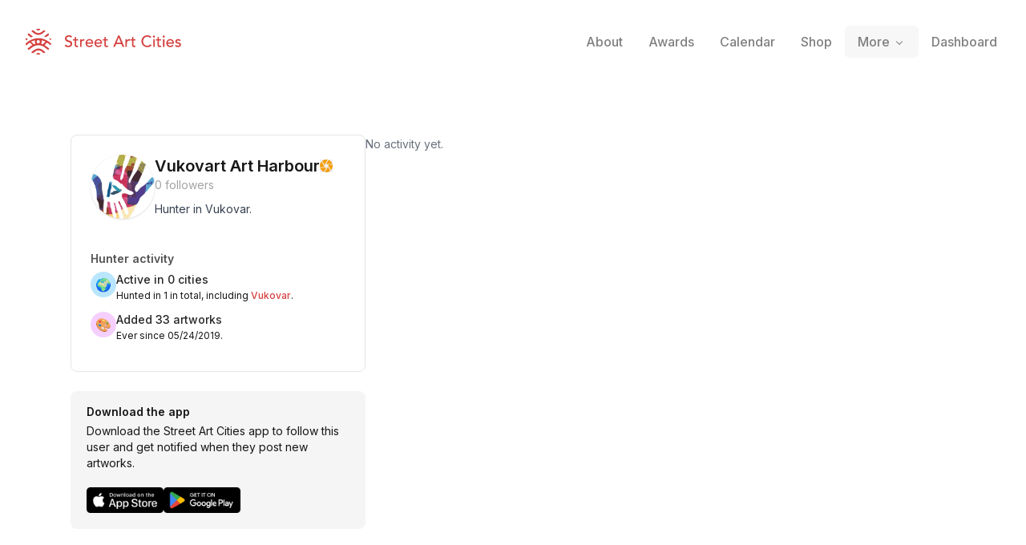

--- FILE ---
content_type: application/javascript; charset=utf-8
request_url: https://streetartcities.com/_next/static/chunks/main-app-9594bf7466c69c8b.js
body_size: 450
content:
!function(){try{var e="undefined"!=typeof window?window:"undefined"!=typeof global?global:"undefined"!=typeof self?self:{},s=(new e.Error).stack;s&&(e._sentryDebugIds=e._sentryDebugIds||{},e._sentryDebugIds[s]="c2927ac2-459d-408b-8933-1d83e96530ad",e._sentryDebugIdIdentifier="sentry-dbid-c2927ac2-459d-408b-8933-1d83e96530ad")}catch(e){}}(),(self.webpackChunk_N_E=self.webpackChunk_N_E||[]).push([[7358],{41226:()=>{},32636:(e,s,t)=>{Promise.resolve().then(t.t.bind(t,86464,23)),Promise.resolve().then(t.t.bind(t,45104,23)),Promise.resolve().then(t.t.bind(t,95064,23)),Promise.resolve().then(t.t.bind(t,52401,23)),Promise.resolve().then(t.t.bind(t,23449,23)),Promise.resolve().then(t.t.bind(t,47869,23)),Promise.resolve().then(t.t.bind(t,38310,23))},94904:(e,s,t)=>{"use strict";var n=t(28444),r=t(6868);globalThis._sentryRewritesTunnelPath=void 0,globalThis.SENTRY_RELEASE={id:"815fb29c84843c7d2a1b07c38155fa290359921d"},globalThis._sentryBasePath=void 0,globalThis._sentryRewriteFramesAssetPrefixPath="",n.Ts({dsn:"https://003c80d862df4bcd8d90b49ba2353926@o277295.ingest.us.sentry.io/5281097",integrations:[r.w()],tracesSampleRate:.02,replaysSessionSampleRate:.001,replaysOnErrorSampleRate:.2,debug:!1})}},e=>{var s=s=>e(e.s=s);e.O(0,[4850,8441,6437],()=>(s(94904),s(15117),s(32636))),_N_E=e.O()}]);

--- FILE ---
content_type: text/x-component
request_url: https://streetartcities.com/events?_rsc=uccuj
body_size: 5973
content:
1:"$Sreact.fragment"
2:I[23449,[],""]
3:I[47869,[],""]
4:I[83699,["9548","static/chunks/9548-4dc860d3f41f3a38.js","4369","static/chunks/4369-772ba94d75385bff.js","8692","static/chunks/8692-57d413011adf4472.js","8826","static/chunks/8826-06b88ae0461dce5c.js","3699","static/chunks/3699-9e109b046fe7e933.js","4345","static/chunks/app/not-found-ce0c42afe3234393.js"],"default"]
6:I[19548,["9548","static/chunks/9548-4dc860d3f41f3a38.js","4369","static/chunks/4369-772ba94d75385bff.js","227","static/chunks/227-6d2e87e9957b86b3.js","7204","static/chunks/7204-35f6b473f8fe344b.js","8544","static/chunks/8544-07ce33491d3509d7.js","7243","static/chunks/7243-e4ea238bcf19cdec.js","3450","static/chunks/3450-4f659fe54f8de695.js","3558","static/chunks/3558-3b34f7809a4a410a.js","175","static/chunks/175-1c2badc3fb993f0a.js","8230","static/chunks/8230-94276e586c5954bf.js","7813","static/chunks/app/(home)/page-e1c3b42e50e3837e.js"],""]
8:I[46969,["9548","static/chunks/9548-4dc860d3f41f3a38.js","7177","static/chunks/app/layout-b74eb2e4d03d685e.js"],""]
9:I[58741,["9548","static/chunks/9548-4dc860d3f41f3a38.js","7177","static/chunks/app/layout-b74eb2e4d03d685e.js"],"default"]
a:I[86464,[],"ClientPageRoot"]
b:I[98709,["9548","static/chunks/9548-4dc860d3f41f3a38.js","4369","static/chunks/4369-772ba94d75385bff.js","8692","static/chunks/8692-57d413011adf4472.js","8826","static/chunks/8826-06b88ae0461dce5c.js","3699","static/chunks/3699-9e109b046fe7e933.js","8634","static/chunks/app/events/page-372fb4d996cc9bb1.js"],"default"]
e:I[38310,[],"OutletBoundary"]
10:I[38310,[],"MetadataBoundary"]
12:I[38310,[],"ViewportBoundary"]
14:I[33575,["4219","static/chunks/app/global-error-04cdafaba5e891ac.js"],"default"]
:HL["/_next/static/media/e4af272ccee01ff0-s.p.woff2","font",{"crossOrigin":"","type":"font/woff2"}]
:HL["/_next/static/css/1c141aac30e9d0e3.css","style"]
:HL["/_next/static/css/abdd6c9e87b0216a.css","style"]
5:Tdbe,M15.608,13.975 C14.825,14.07 13.938,14.53 13.686,15.648 C13.553,16.98 14.313,17.965 15.516,18.086 C16.576,18.193 17.616,17.346 17.723,16.292 C17.855,14.99 17.103,14.12 15.608,13.975 L15.608,13.975 Z M23.49,20.211 L23.49,20.229 C25.595,21.498 27.402,23.233 29.473,24.619 L28.235,26.379 C27.195,25.632 26.141,25.01 25.245,24.212 C19.595,19.177 12.38,19.153 6.742,24.167 C5.963,24.859 5.057,25.409 4.22,26.037 C3.773,26.372 3.434,26.307 3.134,25.842 C2.854,25.408 2.549,24.991 2.326,24.669 C3.682,23.599 4.96,22.555 6.276,21.563 C8.031,20.243 9.14,19.777 8.49,20.141 C8.281,20.258 6.494,17.924 6.257,17.742 C5.5,17.161 4.501,17.496 3.86,18.072 C3.016,18.83 2.107,19.515 1.214,20.217 C1.017,20.371 0.77,20.463 0.437,20.641 C0.275,19.951 0.105,19.347 0.005,18.732 C-0.025,18.544 0.077,18.261 0.219,18.128 C3.656,14.909 7.643,12.763 12.325,11.946 C18.257,10.909 23.598,12.402 28.503,15.696 C29.587,16.424 30.577,17.305 31.538,18.193 C31.739,18.379 31.669,18.913 31.637,19.278 C31.604,19.643 31.462,19.998 31.321,20.538 C30.721,20.126 30.196,19.795 29.706,19.42 C29.2668784,19.0819661 28.8472094,18.7193881 28.449,18.334 C27.634,17.551 26.807,17.07 25.745,17.953 C25.602,18.071 23.825,20.055 23.49,20.211 L23.49,20.211 Z M21.483,19.15 C22.194,18.666 24.035,16.356 24.591,16.1 C24.802,16 24.722,15.85 24.622,15.82 L19.866,14.178 C20.236,15.834 20.238,17.223 19.203,18.614 C19.927,18.724 20.604,18.904 21.246,19.137 L21.483,19.15 L21.483,19.15 Z M10.057,19.15 L10.295,19.137 C10.9564402,18.8947411 11.6405402,18.7195285 12.337,18.614 C11.302,17.223 11.304,15.834 11.674,14.178 C9.94,14.778 8.429,15.298 6.918,15.82 C6.818,15.85 6.738,16 6.95,16.1 C7.506,16.356 9.346,18.666 10.057,19.15 L10.057,19.15 Z M24.614,29.234 C24.572,29.292 24.56,29.324 24.537,29.338 C22.282,30.738 22.909,30.691 21.111,29.159 C19.531,27.813 17.905,26.763 15.734,26.845 C14.123,26.906 12.739,27.478 11.529,28.52 C11.263,28.748 11.017,28.999 10.747,29.222 C8.939,30.716 8.937,30.715 6.879,29.164 C8.774,27.846 10.495,26.279 12.506,25.334 C15.58,23.892 18.646,24.433 21.36,26.529 C22.463,27.38 23.507,28.309 24.614,29.234 L24.614,29.234 Z M6.987,2.807 C7.032,2.748 7.045,2.72 7.067,2.704 C8.934,1.359 9.117,1.362 10.79,2.902 C12.054,4.065 13.41,4.996 15.196,5.172 C17.131,5.362 18.804,4.827 20.275,3.582 C20.809,3.131 21.378,2.714 21.864,2.215 C22.439,1.621 22.986,1.653 23.604,2.095 C23.926,2.325 24.266,2.528 24.674,2.793 C23.185,3.989 21.869,5.245 20.367,6.211 C17.132,8.291 12.727,7.751 9.872,5.135 C8.976,4.315 7.98,3.603 6.987,2.807 Z M9.101,9.687 C8.296,10.019 7.618,10.339 6.911,10.567 C6.704,10.632 6.366,10.493 6.168,10.342 C4.9,9.377 3.654,8.382 2.294,7.314 L3.629,5.452 L9.1,9.687 L9.101,9.687 Z M29.385,7.27 C28.088,8.314 26.881,9.303 25.648,10.259 C25.49,10.382 25.171,10.414 24.974,10.348 C24.343,10.134 23.734,9.854 22.97,9.539 L28.126,5.513 L29.385,7.27 L29.385,7.27 Z M13.098,0.195 C14.898,-0.06 16.654,-0.085 18.451,0.237 C17.965,1.457 17.083,1.987 15.715,1.965 C14.381,1.943 13.555,1.413 13.098,0.195 L13.098,0.195 Z M13.028,31.845 C13.568,30.546 14.508,30.157 15.598,30.104 C16.798,30.045 17.833,30.417 18.538,31.741 C16.688,32.12 14.934,32.018 13.028,31.845 Z M2.736,12.9 C2.126,13.354 1.705,13.713 1.238,13.993 C1.034,14.115 0.626,14.197 0.502,14.085 C0.262,13.868 0.012,13.492 0.026,13.195 C0.054,12.628 0.263,12.069 0.447,11.299 L2.737,12.9 L2.736,12.9 Z M29.306,12.757 L31.273,11.44 C31.434,12.161 31.593,12.74 31.687,13.328 C31.765,13.818 31.292,14.136 30.864,13.875 C30.376,13.577 29.929,13.209 29.305,12.757 L29.306,12.757 Z7:T63b,M12.315 2c2.43 0 2.784.013 3.808.06 1.064.049 1.791.218 2.427.465a4.902 4.902 0 011.772 1.153 4.902 4.902 0 011.153 1.772c.247.636.416 1.363.465 2.427.048 1.067.06 1.407.06 4.123v.08c0 2.643-.012 2.987-.06 4.043-.049 1.064-.218 1.791-.465 2.427a4.902 4.902 0 01-1.153 1.772 4.902 4.902 0 01-1.772 1.153c-.636.247-1.363.416-2.427.465-1.067.048-1.407.06-4.123.06h-.08c-2.643 0-2.987-.012-4.043-.06-1.064-.049-1.791-.218-2.427-.465a4.902 4.902 0 01-1.772-1.153 4.902 4.902 0 01-1.153-1.772c-.247-.636-.416-1.363-.465-2.427-.047-1.024-.06-1.379-.06-3.808v-.63c0-2.43.013-2.784.06-3.808.049-1.064.218-1.791.465-2.427a4.902 4.902 0 011.153-1.772A4.902 4.902 0 015.45 2.525c.636-.247 1.363-.416 2.427-.465C8.901 2.013 9.256 2 11.685 2h.63zm-.081 1.802h-.468c-2.456 0-2.784.011-3.807.058-.975.045-1.504.207-1.857.344-.467.182-.8.398-1.15.748-.35.35-.566.683-.748 1.15-.137.353-.3.882-.344 1.857-.047 1.023-.058 1.351-.058 3.807v.468c0 2.456.011 2.784.058 3.807.045.975.207 1.504.344 1.857.182.466.399.8.748 1.15.35.35.683.566 1.15.748.353.137.882.3 1.857.344 1.054.048 1.37.058 4.041.058h.08c2.597 0 2.917-.01 3.96-.058.976-.045 1.505-.207 1.858-.344.466-.182.8-.398 1.15-.748.35-.35.566-.683.748-1.15.137-.353.3-.882.344-1.857.048-1.055.058-1.37.058-4.041v-.08c0-2.597-.01-2.917-.058-3.96-.045-.976-.207-1.505-.344-1.858a3.097 3.097 0 00-.748-1.15 3.098 3.098 0 00-1.15-.748c-.353-.137-.882-.3-1.857-.344-1.023-.047-1.351-.058-3.807-.058zM12 6.865a5.135 5.135 0 110 10.27 5.135 5.135 0 010-10.27zm0 1.802a3.333 3.333 0 100 6.666 3.333 3.333 0 000-6.666zm5.338-3.205a1.2 1.2 0 110 2.4 1.2 1.2 0 010-2.4z0:{"P":null,"b":"4NE5yN0r3NYs8t2g_Su6y","p":"","c":["","events"],"i":false,"f":[[["",{"children":["events",{"children":["__PAGE__",{}]}]},"$undefined","$undefined",true],["",["$","$1","c",{"children":[[["$","link","0",{"rel":"stylesheet","href":"/_next/static/css/1c141aac30e9d0e3.css","precedence":"next","crossOrigin":"$undefined","nonce":"$undefined"}],["$","link","1",{"rel":"stylesheet","href":"/_next/static/css/abdd6c9e87b0216a.css","precedence":"next","crossOrigin":"$undefined","nonce":"$undefined"}]],["$","html",null,{"lang":"en","data-sentry-component":"RootLayout","data-sentry-source-file":"layout.jsx","children":[["$","head",null,{}],["$","body",null,{"className":"__variable_f367f3 font-sans antialiased","children":[["$","div",null,{"className":"flex flex-col text-gray-900 min-h-screen leading-relaxed","children":[["$","$L2",null,{"parallelRouterKey":"children","segmentPath":["children"],"error":"$undefined","errorStyles":"$undefined","errorScripts":"$undefined","template":["$","$L3",null,{}],"templateStyles":"$undefined","templateScripts":"$undefined","notFound":[[],["$","div",null,{"className":"-mb-12","children":["$","div",null,{"className":"h-screen","children":[["$","$L4",null,{"data-sentry-element":"Header","data-sentry-source-file":"not-found.jsx"}],["$","section",null,{"className":"max-w-4xl mx-auto px-6 py-8 md:py-16 w-full","data-sentry-element":"Section","data-sentry-source-file":"not-found.jsx","children":[["$","h1",null,{"className":"mb-6 md:mb-8 font-heading text-3xl md:text-5xl font-semibold my-12","children":"Page not found"}],["$","p",null,{"className":"my-16 text-xl text-gray-500","children":"There's nothing here. You might have clicked a link that no longer exists, or found a tear in the space-time continuum."}],["$","a",null,{"href":"/","className":"font-bold mt-20 md:mt-40 block","children":"â† Go back home"}]]}]]}]}]],"forbidden":"$undefined","unauthorized":"$undefined"}],["$","footer",null,{"className":"bg-gray-900 text-gray-500 text-sm hidden-app","aria-labelledby":"footer-heading","children":[["$","h2",null,{"id":"footer-heading","className":"sr-only","children":"Footer"}],["$","div",null,{"className":"max-w-4xl mx-auto px-4 text-sm py-12","children":["$","div",null,{"className":"xl:grid xl:grid-cols-4 xl:gap-8","children":[["$","div",null,{"className":"space-y-4 xl:col-span-2 text-gray-300","children":[["$","svg",null,{"width":32,"height":32,"xmlns":"http://www.w3.org/2000/svg","viewBox":"0 0 32 32","children":["$","g",null,{"fill":"currentColor","fillRule":"nonzero","children":["$","path",null,{"d":"$5"}]}]}],["$","p",null,{"className":"text-base","children":"The world's largest urban art community."}],["$","div",null,{"className":"flex space-x-6 pt-2","children":[["$","$L6","Instagram",{"href":"https://instagram.com/streetartcities","target":"_blank","rel":"noopener noreferrer","className":"text-gray-400 hover:text-white","children":[["$","span",null,{"className":"sr-only","children":"Instagram"}],["$","svg",null,{"fill":"currentColor","viewBox":"0 0 24 24","className":"h-6 w-6","aria-hidden":"true","children":["$","path",null,{"fillRule":"evenodd","d":"$7","clipRule":"evenodd"}]}]]}],["$","$L6","Email",{"href":"mailto:support@streetartcities.com","target":"_blank","rel":"noopener noreferrer","className":"text-gray-400 hover:text-white","children":[["$","span",null,{"className":"sr-only","children":"Email"}],["$","svg",null,{"ref":"$undefined","xmlns":"http://www.w3.org/2000/svg","width":24,"height":24,"viewBox":"0 0 24 24","fill":"none","stroke":"currentColor","strokeWidth":2,"strokeLinecap":"round","strokeLinejoin":"round","className":"lucide lucide-mail h-6 w-6","aria-hidden":"true","children":[["$","path","132q7q",{"d":"m22 7-8.991 5.727a2 2 0 0 1-2.009 0L2 7"}],["$","rect","izxlao",{"x":"2","y":"4","width":"20","height":"16","rx":"2"}],"$undefined"]}]]}]]}],["$","p",null,{"className":"text-gray-500 text-xs pt-6","children":"Â© Copyright Street Art Cities B.V."}]]}],["$","div",null,{"className":"mt-12 grid grid-cols-3 gap-8 xl:mt-0 xl:col-span-2","children":[["$","div","Community",{"children":[["$","h3",null,{"className":"font-semibold text-gray-500","children":"Community"}],["$","ul",null,{"role":"list","className":"mt-4 space-y-4","children":[["$","li","Street Art Forum",{"children":["$","$L6",null,{"href":"https://streetart.community/?utm_source=sac-footer","className":"text-gray-400 hover:text-white","children":"Street Art Forum"}]}],["$","li","Street Art Awards",{"children":["$","$L6",null,{"href":"/best-of","className":"text-gray-400 hover:text-white","children":"Street Art Awards"}]}],["$","li","Join community",{"children":["$","$L6",null,{"href":"/signup","className":"text-gray-400 hover:text-white","children":"Join community"}]}],["$","li","Blog",{"children":["$","$L6",null,{"href":"https://streetartcities.substack.com","className":"text-gray-400 hover:text-white","children":"Blog"}]}],["$","li","Shop",{"children":["$","$L6",null,{"href":"/shop","className":"text-gray-400 hover:text-white","children":"Shop"}]}]]}]]}],["$","div","Content",{"children":[["$","h3",null,{"className":"font-semibold text-gray-500","children":"Content"}],["$","ul",null,{"role":"list","className":"mt-4 space-y-4","children":[["$","li","Browse cities",{"children":["$","$L6",null,{"href":"/cities","className":"text-gray-400 hover:text-white","children":"Browse cities"}]}],["$","li","Upcoming events",{"children":["$","$L6",null,{"href":"/events","className":"text-gray-400 hover:text-white","children":"Upcoming events"}]}],["$","li","Guides",{"children":["$","$L6",null,{"href":"/guides","className":"text-gray-400 hover:text-white","children":"Guides"}]}],["$","li","Daily artwork",{"children":["$","$L6",null,{"href":"/artwork-of-the-day","className":"text-gray-400 hover:text-white","children":"Daily artwork"}]}],["$","li","Open data",{"children":["$","$L6",null,{"href":"/open-data","className":"text-gray-400 hover:text-white","children":"Open data"}]}],["$","li","RSS feed",{"children":["$","$L6",null,{"href":"https://streetartcities.com/data/feed/world-rss.xml","className":"text-gray-400 hover:text-white","children":"RSS feed"}]}]]}]]}],["$","div","Company",{"children":[["$","h3",null,{"className":"font-semibold text-gray-500","children":"Company"}],["$","ul",null,{"role":"list","className":"mt-4 space-y-4","children":[["$","li","About us",{"children":["$","$L6",null,{"href":"/about","className":"text-gray-400 hover:text-white","children":"About us"}]}],["$","li","Products",{"children":["$","$L6",null,{"href":"/about/products","className":"text-gray-400 hover:text-white","children":"Products"}]}],["$","li","Map platform",{"children":["$","$L6",null,{"href":"/about/platform","className":"text-gray-400 hover:text-white","children":"Map platform"}]}],["$","li","Legal",{"children":["$","$L6",null,{"href":"/legal/acceptable-use/","className":"text-gray-400 hover:text-white","children":"Legal"}]}]]}]]}]]}]]}]}]]}]]}],["$","$L8",null,{"id":"powered-by","strategy":"beforeInteractive","data-sentry-element":"Script","data-sentry-source-file":"layout.jsx","children":"console.info(`â„¹ï¸ Powered by the Street Art Cities Platform\n\nInterested in how it's built? https://streetartcities.com/about/platform`);"}],["$","$L8",null,{"src":"https://www.googletagmanager.com/gtag/js?id=G-YP81RXRBEZ","strategy":"afterInteractive","data-sentry-element":"Script","data-sentry-source-file":"layout.jsx"}],["$","$L8",null,{"id":"google-analytics","strategy":"afterInteractive","data-sentry-element":"Script","data-sentry-source-file":"layout.jsx","children":"\n          window.dataLayer = window.dataLayer || [];\n          function gtag(){window.dataLayer.push(arguments);}\n          gtag('js', new Date());\n\n          gtag('config', 'G-YP81RXRBEZ');\n        "}],["$","$L8",null,{"id":"localhost-support","strategy":"afterInteractive","data-sentry-element":"Script","data-sentry-source-file":"layout.jsx","children":"\n          if (location.search.indexOf('localhost=1') >= 0) {\n            localStorage.useLocalHost = '1';\n            location.href = '/';\n          }\n        "}],["$","$L8",null,{"src":"https://analytics.ahrefs.com/analytics.js","data-key":"YJUEAEd/7ogLzbOaSWPVPQ","strategy":"afterInteractive","data-sentry-element":"Script","data-sentry-source-file":"layout.jsx"}],["$","$L9",null,{"data-sentry-element":"Mixpanel","data-sentry-source-file":"layout.jsx"}]]}]]}]]}],{"children":["events",["$","$1","c",{"children":[null,["$","$L2",null,{"parallelRouterKey":"children","segmentPath":["children","events","children"],"error":"$undefined","errorStyles":"$undefined","errorScripts":"$undefined","template":["$","$L3",null,{}],"templateStyles":"$undefined","templateScripts":"$undefined","notFound":"$undefined","forbidden":"$undefined","unauthorized":"$undefined"}]]}],{"children":["__PAGE__",["$","$1","c",{"children":[["$","$La",null,{"Component":"$b","searchParams":{},"params":{},"promises":["$@c","$@d"]}],null,["$","$Le",null,{"children":"$Lf"}]]}],{},null,false]},null,false]},null,false],["$","$1","h",{"children":[null,["$","$1","lkycuwu7xGkXOk6Sm36rv",{"children":[["$","$L10",null,{"children":"$L11"}],["$","$L12",null,{"children":"$L13"}],["$","meta",null,{"name":"next-size-adjust","content":""}]]}]]}],false]],"m":"$undefined","G":["$14",[]],"s":false,"S":true}
c:{}
d:{}
13:[["$","meta","0",{"name":"viewport","content":"width=device-width, initial-scale=1"}],["$","meta","1",{"name":"theme-color","content":"#d5403f"}]]
11:[["$","meta","0",{"charSet":"utf-8"}],["$","meta","1",{"name":"description","content":"The biggest street art community in the world. Find your city and explore the artworks around you."}],["$","meta","2",{"name":"keywords","content":"street art, streetart, street art cities, sac, graffiti, murals, artworks, artists, ,tours, routes"}],["$","meta","3",{"name":"apple-itunes-app","content":"app-id=1161541872"}],["$","meta","4",{"property":"al:ios:app_store_id","content":"1161541872"}]]
f:null


--- FILE ---
content_type: application/javascript; charset=utf-8
request_url: https://streetartcities.com/_next/static/chunks/app/about/partners/page-02a8d829ac1dac80.js
body_size: 324
content:
!function(){try{var e="undefined"!=typeof window?window:"undefined"!=typeof global?global:"undefined"!=typeof self?self:{},d=(new e.Error).stack;d&&(e._sentryDebugIds=e._sentryDebugIds||{},e._sentryDebugIds[d]="74c18740-cae2-4e99-9744-4b6a3dd719fd",e._sentryDebugIdIdentifier="sentry-dbid-74c18740-cae2-4e99-9744-4b6a3dd719fd")}catch(e){}}(),(self.webpackChunk_N_E=self.webpackChunk_N_E||[]).push([[642,5956,8431,8974],{52794:(e,d,n)=>{Promise.resolve().then(n.t.bind(n,19548,23))}},e=>{var d=d=>e(e.s=d);e.O(0,[9548,4850,8441,6437,7358],()=>d(52794)),_N_E=e.O()}]);

--- FILE ---
content_type: text/x-component
request_url: https://streetartcities.com/about/partners?_rsc=uccuj
body_size: 9260
content:
1:"$Sreact.fragment"
2:I[23449,[],""]
3:I[47869,[],""]
4:I[83699,["9548","static/chunks/9548-4dc860d3f41f3a38.js","4369","static/chunks/4369-772ba94d75385bff.js","8692","static/chunks/8692-57d413011adf4472.js","8826","static/chunks/8826-06b88ae0461dce5c.js","3699","static/chunks/3699-9e109b046fe7e933.js","583","static/chunks/app/about/layout-30a8c6a337a77134.js"],"default"]
6:I[19548,["9548","static/chunks/9548-4dc860d3f41f3a38.js","642","static/chunks/app/about/partners/page-02a8d829ac1dac80.js"],""]
8:I[46969,["9548","static/chunks/9548-4dc860d3f41f3a38.js","4369","static/chunks/4369-772ba94d75385bff.js","8692","static/chunks/8692-57d413011adf4472.js","8826","static/chunks/8826-06b88ae0461dce5c.js","3699","static/chunks/3699-9e109b046fe7e933.js","583","static/chunks/app/about/layout-30a8c6a337a77134.js"],""]
9:I[58741,["9548","static/chunks/9548-4dc860d3f41f3a38.js","7177","static/chunks/app/layout-b74eb2e4d03d685e.js"],"default"]
c:I[38310,[],"OutletBoundary"]
e:I[38310,[],"MetadataBoundary"]
10:I[38310,[],"ViewportBoundary"]
12:I[33575,["4219","static/chunks/app/global-error-04cdafaba5e891ac.js"],"default"]
:HL["/_next/static/media/e4af272ccee01ff0-s.p.woff2","font",{"crossOrigin":"","type":"font/woff2"}]
:HL["/_next/static/css/1c141aac30e9d0e3.css","style"]
:HL["/_next/static/css/abdd6c9e87b0216a.css","style"]
5:Tdbe,M15.608,13.975 C14.825,14.07 13.938,14.53 13.686,15.648 C13.553,16.98 14.313,17.965 15.516,18.086 C16.576,18.193 17.616,17.346 17.723,16.292 C17.855,14.99 17.103,14.12 15.608,13.975 L15.608,13.975 Z M23.49,20.211 L23.49,20.229 C25.595,21.498 27.402,23.233 29.473,24.619 L28.235,26.379 C27.195,25.632 26.141,25.01 25.245,24.212 C19.595,19.177 12.38,19.153 6.742,24.167 C5.963,24.859 5.057,25.409 4.22,26.037 C3.773,26.372 3.434,26.307 3.134,25.842 C2.854,25.408 2.549,24.991 2.326,24.669 C3.682,23.599 4.96,22.555 6.276,21.563 C8.031,20.243 9.14,19.777 8.49,20.141 C8.281,20.258 6.494,17.924 6.257,17.742 C5.5,17.161 4.501,17.496 3.86,18.072 C3.016,18.83 2.107,19.515 1.214,20.217 C1.017,20.371 0.77,20.463 0.437,20.641 C0.275,19.951 0.105,19.347 0.005,18.732 C-0.025,18.544 0.077,18.261 0.219,18.128 C3.656,14.909 7.643,12.763 12.325,11.946 C18.257,10.909 23.598,12.402 28.503,15.696 C29.587,16.424 30.577,17.305 31.538,18.193 C31.739,18.379 31.669,18.913 31.637,19.278 C31.604,19.643 31.462,19.998 31.321,20.538 C30.721,20.126 30.196,19.795 29.706,19.42 C29.2668784,19.0819661 28.8472094,18.7193881 28.449,18.334 C27.634,17.551 26.807,17.07 25.745,17.953 C25.602,18.071 23.825,20.055 23.49,20.211 L23.49,20.211 Z M21.483,19.15 C22.194,18.666 24.035,16.356 24.591,16.1 C24.802,16 24.722,15.85 24.622,15.82 L19.866,14.178 C20.236,15.834 20.238,17.223 19.203,18.614 C19.927,18.724 20.604,18.904 21.246,19.137 L21.483,19.15 L21.483,19.15 Z M10.057,19.15 L10.295,19.137 C10.9564402,18.8947411 11.6405402,18.7195285 12.337,18.614 C11.302,17.223 11.304,15.834 11.674,14.178 C9.94,14.778 8.429,15.298 6.918,15.82 C6.818,15.85 6.738,16 6.95,16.1 C7.506,16.356 9.346,18.666 10.057,19.15 L10.057,19.15 Z M24.614,29.234 C24.572,29.292 24.56,29.324 24.537,29.338 C22.282,30.738 22.909,30.691 21.111,29.159 C19.531,27.813 17.905,26.763 15.734,26.845 C14.123,26.906 12.739,27.478 11.529,28.52 C11.263,28.748 11.017,28.999 10.747,29.222 C8.939,30.716 8.937,30.715 6.879,29.164 C8.774,27.846 10.495,26.279 12.506,25.334 C15.58,23.892 18.646,24.433 21.36,26.529 C22.463,27.38 23.507,28.309 24.614,29.234 L24.614,29.234 Z M6.987,2.807 C7.032,2.748 7.045,2.72 7.067,2.704 C8.934,1.359 9.117,1.362 10.79,2.902 C12.054,4.065 13.41,4.996 15.196,5.172 C17.131,5.362 18.804,4.827 20.275,3.582 C20.809,3.131 21.378,2.714 21.864,2.215 C22.439,1.621 22.986,1.653 23.604,2.095 C23.926,2.325 24.266,2.528 24.674,2.793 C23.185,3.989 21.869,5.245 20.367,6.211 C17.132,8.291 12.727,7.751 9.872,5.135 C8.976,4.315 7.98,3.603 6.987,2.807 Z M9.101,9.687 C8.296,10.019 7.618,10.339 6.911,10.567 C6.704,10.632 6.366,10.493 6.168,10.342 C4.9,9.377 3.654,8.382 2.294,7.314 L3.629,5.452 L9.1,9.687 L9.101,9.687 Z M29.385,7.27 C28.088,8.314 26.881,9.303 25.648,10.259 C25.49,10.382 25.171,10.414 24.974,10.348 C24.343,10.134 23.734,9.854 22.97,9.539 L28.126,5.513 L29.385,7.27 L29.385,7.27 Z M13.098,0.195 C14.898,-0.06 16.654,-0.085 18.451,0.237 C17.965,1.457 17.083,1.987 15.715,1.965 C14.381,1.943 13.555,1.413 13.098,0.195 L13.098,0.195 Z M13.028,31.845 C13.568,30.546 14.508,30.157 15.598,30.104 C16.798,30.045 17.833,30.417 18.538,31.741 C16.688,32.12 14.934,32.018 13.028,31.845 Z M2.736,12.9 C2.126,13.354 1.705,13.713 1.238,13.993 C1.034,14.115 0.626,14.197 0.502,14.085 C0.262,13.868 0.012,13.492 0.026,13.195 C0.054,12.628 0.263,12.069 0.447,11.299 L2.737,12.9 L2.736,12.9 Z M29.306,12.757 L31.273,11.44 C31.434,12.161 31.593,12.74 31.687,13.328 C31.765,13.818 31.292,14.136 30.864,13.875 C30.376,13.577 29.929,13.209 29.305,12.757 L29.306,12.757 Z7:T63b,M12.315 2c2.43 0 2.784.013 3.808.06 1.064.049 1.791.218 2.427.465a4.902 4.902 0 011.772 1.153 4.902 4.902 0 011.153 1.772c.247.636.416 1.363.465 2.427.048 1.067.06 1.407.06 4.123v.08c0 2.643-.012 2.987-.06 4.043-.049 1.064-.218 1.791-.465 2.427a4.902 4.902 0 01-1.153 1.772 4.902 4.902 0 01-1.772 1.153c-.636.247-1.363.416-2.427.465-1.067.048-1.407.06-4.123.06h-.08c-2.643 0-2.987-.012-4.043-.06-1.064-.049-1.791-.218-2.427-.465a4.902 4.902 0 01-1.772-1.153 4.902 4.902 0 01-1.153-1.772c-.247-.636-.416-1.363-.465-2.427-.047-1.024-.06-1.379-.06-3.808v-.63c0-2.43.013-2.784.06-3.808.049-1.064.218-1.791.465-2.427a4.902 4.902 0 011.153-1.772A4.902 4.902 0 015.45 2.525c.636-.247 1.363-.416 2.427-.465C8.901 2.013 9.256 2 11.685 2h.63zm-.081 1.802h-.468c-2.456 0-2.784.011-3.807.058-.975.045-1.504.207-1.857.344-.467.182-.8.398-1.15.748-.35.35-.566.683-.748 1.15-.137.353-.3.882-.344 1.857-.047 1.023-.058 1.351-.058 3.807v.468c0 2.456.011 2.784.058 3.807.045.975.207 1.504.344 1.857.182.466.399.8.748 1.15.35.35.683.566 1.15.748.353.137.882.3 1.857.344 1.054.048 1.37.058 4.041.058h.08c2.597 0 2.917-.01 3.96-.058.976-.045 1.505-.207 1.858-.344.466-.182.8-.398 1.15-.748.35-.35.566-.683.748-1.15.137-.353.3-.882.344-1.857.048-1.055.058-1.37.058-4.041v-.08c0-2.597-.01-2.917-.058-3.96-.045-.976-.207-1.505-.344-1.858a3.097 3.097 0 00-.748-1.15 3.098 3.098 0 00-1.15-.748c-.353-.137-.882-.3-1.857-.344-1.023-.047-1.351-.058-3.807-.058zM12 6.865a5.135 5.135 0 110 10.27 5.135 5.135 0 010-10.27zm0 1.802a3.333 3.333 0 100 6.666 3.333 3.333 0 000-6.666zm5.338-3.205a1.2 1.2 0 110 2.4 1.2 1.2 0 010-2.4z0:{"P":null,"b":"4NE5yN0r3NYs8t2g_Su6y","p":"","c":["","about","partners"],"i":false,"f":[[["",{"children":["about",{"children":["partners",{"children":["__PAGE__",{}]}]}]},"$undefined","$undefined",true],["",["$","$1","c",{"children":[[["$","link","0",{"rel":"stylesheet","href":"/_next/static/css/1c141aac30e9d0e3.css","precedence":"next","crossOrigin":"$undefined","nonce":"$undefined"}],["$","link","1",{"rel":"stylesheet","href":"/_next/static/css/abdd6c9e87b0216a.css","precedence":"next","crossOrigin":"$undefined","nonce":"$undefined"}]],["$","html",null,{"lang":"en","data-sentry-component":"RootLayout","data-sentry-source-file":"layout.jsx","children":[["$","head",null,{}],["$","body",null,{"className":"__variable_f367f3 font-sans antialiased","children":[["$","div",null,{"className":"flex flex-col text-gray-900 min-h-screen leading-relaxed","children":[["$","$L2",null,{"parallelRouterKey":"children","segmentPath":["children"],"error":"$undefined","errorStyles":"$undefined","errorScripts":"$undefined","template":["$","$L3",null,{}],"templateStyles":"$undefined","templateScripts":"$undefined","notFound":[[],["$","div",null,{"className":"-mb-12","children":["$","div",null,{"className":"h-screen","children":[["$","$L4",null,{"data-sentry-element":"Header","data-sentry-source-file":"not-found.jsx"}],["$","section",null,{"className":"max-w-4xl mx-auto px-6 py-8 md:py-16 w-full","data-sentry-element":"Section","data-sentry-source-file":"not-found.jsx","children":[["$","h1",null,{"className":"mb-6 md:mb-8 font-heading text-3xl md:text-5xl font-semibold my-12","children":"Page not found"}],["$","p",null,{"className":"my-16 text-xl text-gray-500","children":"There's nothing here. You might have clicked a link that no longer exists, or found a tear in the space-time continuum."}],["$","a",null,{"href":"/","className":"font-bold mt-20 md:mt-40 block","children":"â† Go back home"}]]}]]}]}]],"forbidden":"$undefined","unauthorized":"$undefined"}],["$","footer",null,{"className":"bg-gray-900 text-gray-500 text-sm hidden-app","aria-labelledby":"footer-heading","children":[["$","h2",null,{"id":"footer-heading","className":"sr-only","children":"Footer"}],["$","div",null,{"className":"max-w-4xl mx-auto px-4 text-sm py-12","children":["$","div",null,{"className":"xl:grid xl:grid-cols-4 xl:gap-8","children":[["$","div",null,{"className":"space-y-4 xl:col-span-2 text-gray-300","children":[["$","svg",null,{"width":32,"height":32,"xmlns":"http://www.w3.org/2000/svg","viewBox":"0 0 32 32","children":["$","g",null,{"fill":"currentColor","fillRule":"nonzero","children":["$","path",null,{"d":"$5"}]}]}],["$","p",null,{"className":"text-base","children":"The world's largest urban art community."}],["$","div",null,{"className":"flex space-x-6 pt-2","children":[["$","$L6","Instagram",{"href":"https://instagram.com/streetartcities","target":"_blank","rel":"noopener noreferrer","className":"text-gray-400 hover:text-white","children":[["$","span",null,{"className":"sr-only","children":"Instagram"}],["$","svg",null,{"fill":"currentColor","viewBox":"0 0 24 24","className":"h-6 w-6","aria-hidden":"true","children":["$","path",null,{"fillRule":"evenodd","d":"$7","clipRule":"evenodd"}]}]]}],["$","$L6","Email",{"href":"mailto:support@streetartcities.com","target":"_blank","rel":"noopener noreferrer","className":"text-gray-400 hover:text-white","children":[["$","span",null,{"className":"sr-only","children":"Email"}],["$","svg",null,{"ref":"$undefined","xmlns":"http://www.w3.org/2000/svg","width":24,"height":24,"viewBox":"0 0 24 24","fill":"none","stroke":"currentColor","strokeWidth":2,"strokeLinecap":"round","strokeLinejoin":"round","className":"lucide lucide-mail h-6 w-6","aria-hidden":"true","children":[["$","path","132q7q",{"d":"m22 7-8.991 5.727a2 2 0 0 1-2.009 0L2 7"}],["$","rect","izxlao",{"x":"2","y":"4","width":"20","height":"16","rx":"2"}],"$undefined"]}]]}]]}],["$","p",null,{"className":"text-gray-500 text-xs pt-6","children":"Â© Copyright Street Art Cities B.V."}]]}],["$","div",null,{"className":"mt-12 grid grid-cols-3 gap-8 xl:mt-0 xl:col-span-2","children":[["$","div","Community",{"children":[["$","h3",null,{"className":"font-semibold text-gray-500","children":"Community"}],["$","ul",null,{"role":"list","className":"mt-4 space-y-4","children":[["$","li","Street Art Forum",{"children":["$","$L6",null,{"href":"https://streetart.community/?utm_source=sac-footer","className":"text-gray-400 hover:text-white","children":"Street Art Forum"}]}],["$","li","Street Art Awards",{"children":["$","$L6",null,{"href":"/best-of","className":"text-gray-400 hover:text-white","children":"Street Art Awards"}]}],["$","li","Join community",{"children":["$","$L6",null,{"href":"/signup","className":"text-gray-400 hover:text-white","children":"Join community"}]}],["$","li","Blog",{"children":["$","$L6",null,{"href":"https://streetartcities.substack.com","className":"text-gray-400 hover:text-white","children":"Blog"}]}],["$","li","Shop",{"children":["$","$L6",null,{"href":"/shop","className":"text-gray-400 hover:text-white","children":"Shop"}]}]]}]]}],["$","div","Content",{"children":[["$","h3",null,{"className":"font-semibold text-gray-500","children":"Content"}],["$","ul",null,{"role":"list","className":"mt-4 space-y-4","children":[["$","li","Browse cities",{"children":["$","$L6",null,{"href":"/cities","className":"text-gray-400 hover:text-white","children":"Browse cities"}]}],["$","li","Upcoming events",{"children":["$","$L6",null,{"href":"/events","className":"text-gray-400 hover:text-white","children":"Upcoming events"}]}],["$","li","Guides",{"children":["$","$L6",null,{"href":"/guides","className":"text-gray-400 hover:text-white","children":"Guides"}]}],["$","li","Daily artwork",{"children":["$","$L6",null,{"href":"/artwork-of-the-day","className":"text-gray-400 hover:text-white","children":"Daily artwork"}]}],["$","li","Open data",{"children":["$","$L6",null,{"href":"/open-data","className":"text-gray-400 hover:text-white","children":"Open data"}]}],["$","li","RSS feed",{"children":["$","$L6",null,{"href":"https://streetartcities.com/data/feed/world-rss.xml","className":"text-gray-400 hover:text-white","children":"RSS feed"}]}]]}]]}],["$","div","Company",{"children":[["$","h3",null,{"className":"font-semibold text-gray-500","children":"Company"}],["$","ul",null,{"role":"list","className":"mt-4 space-y-4","children":[["$","li","About us",{"children":["$","$L6",null,{"href":"/about","className":"text-gray-400 hover:text-white","children":"About us"}]}],["$","li","Products",{"children":["$","$L6",null,{"href":"/about/products","className":"text-gray-400 hover:text-white","children":"Products"}]}],["$","li","Map platform",{"children":["$","$L6",null,{"href":"/about/platform","className":"text-gray-400 hover:text-white","children":"Map platform"}]}],["$","li","Legal",{"children":["$","$L6",null,{"href":"/legal/acceptable-use/","className":"text-gray-400 hover:text-white","children":"Legal"}]}]]}]]}]]}]]}]}]]}]]}],["$","$L8",null,{"id":"powered-by","strategy":"beforeInteractive","data-sentry-element":"Script","data-sentry-source-file":"layout.jsx","children":"console.info(`â„¹ï¸ Powered by the Street Art Cities Platform\n\nInterested in how it's built? https://streetartcities.com/about/platform`);"}],["$","$L8",null,{"src":"https://www.googletagmanager.com/gtag/js?id=G-YP81RXRBEZ","strategy":"afterInteractive","data-sentry-element":"Script","data-sentry-source-file":"layout.jsx"}],["$","$L8",null,{"id":"google-analytics","strategy":"afterInteractive","data-sentry-element":"Script","data-sentry-source-file":"layout.jsx","children":"\n          window.dataLayer = window.dataLayer || [];\n          function gtag(){window.dataLayer.push(arguments);}\n          gtag('js', new Date());\n\n          gtag('config', 'G-YP81RXRBEZ');\n        "}],["$","$L8",null,{"id":"localhost-support","strategy":"afterInteractive","data-sentry-element":"Script","data-sentry-source-file":"layout.jsx","children":"\n          if (location.search.indexOf('localhost=1') >= 0) {\n            localStorage.useLocalHost = '1';\n            location.href = '/';\n          }\n        "}],["$","$L8",null,{"src":"https://analytics.ahrefs.com/analytics.js","data-key":"YJUEAEd/7ogLzbOaSWPVPQ","strategy":"afterInteractive","data-sentry-element":"Script","data-sentry-source-file":"layout.jsx"}],["$","$L9",null,{"data-sentry-element":"Mixpanel","data-sentry-source-file":"layout.jsx"}]]}]]}]]}],{"children":["about",["$","$1","c",{"children":[null,"$La"]}],{"children":["partners",["$","$1","c",{"children":[null,["$","$L2",null,{"parallelRouterKey":"children","segmentPath":["children","about","children","partners","children"],"error":"$undefined","errorStyles":"$undefined","errorScripts":"$undefined","template":["$","$L3",null,{}],"templateStyles":"$undefined","templateScripts":"$undefined","notFound":"$undefined","forbidden":"$undefined","unauthorized":"$undefined"}]]}],{"children":["__PAGE__",["$","$1","c",{"children":["$Lb",null,["$","$Lc",null,{"children":"$Ld"}]]}],{},null,false]},null,false]},null,false]},null,false],["$","$1","h",{"children":[null,["$","$1","Gebk3YOpClJBQnzx5scD8",{"children":[["$","$Le",null,{"children":"$Lf"}],["$","$L10",null,{"children":"$L11"}],["$","meta",null,{"name":"next-size-adjust","content":""}]]}]]}],false]],"m":"$undefined","G":["$12",[]],"s":false,"S":true}
13:I[92194,["9548","static/chunks/9548-4dc860d3f41f3a38.js","4369","static/chunks/4369-772ba94d75385bff.js","8692","static/chunks/8692-57d413011adf4472.js","8826","static/chunks/8826-06b88ae0461dce5c.js","3699","static/chunks/3699-9e109b046fe7e933.js","583","static/chunks/app/about/layout-30a8c6a337a77134.js"],"default"]
a:[["$","div",null,{"className":"flex flex-col font-sans antialiased text-gray-900 min-h-screen leading-relaxed ","children":[["$","$L4",null,{"data-sentry-element":"Header","data-sentry-source-file":"layout.jsx"}],["$","section",null,{"className":"max-w-4xl mx-auto px-6 py-8 md:py-16 w-full pb-0 md:pb-0","id":"about-header","data-sentry-element":"Section","data-sentry-source-file":"layout.jsx","children":[["$","h2",null,{"data-sentry-element":"Title","data-sentry-source-file":"layout.jsx","className":"text-xl font-heading font-semibold mb-4 md:text-3xl text-center max-w-xl mx-auto md:my-6 md:mt-10 lg:text-5xl lg:leading-[3.85rem] lg:max-w-3xl","children":"The global community for street artists and street art addicts."}],["$","div",null,{"className":"flex justify-center","children":["$","div",null,{"className":"inline-flex h-9 items-center justify-center rounded-lg bg-slate-100 p-1 text-slate-500","children":[["$","$L13",null,{"href":"/about","className":"inline-flex items-center justify-center whitespace-nowrap rounded-md px-3 py-1 text-sm font-medium ring-offset-white transition-all focus-visible:outline-none focus-visible:ring-2 focus-visible:ring-ring focus-visible:ring-offset-2 disabled:pointer-events-none disabled:opacity-50","activeClassName":"bg-white text-slate-800 shadow","data-sentry-element":"NavLink","data-sentry-component":"NavTabLink","data-sentry-source-file":"layout.jsx","children":"Hunters"}],["$","$L13",null,{"href":"/about/partners","className":"inline-flex items-center justify-center whitespace-nowrap rounded-md px-3 py-1 text-sm font-medium ring-offset-white transition-all focus-visible:outline-none focus-visible:ring-2 focus-visible:ring-ring focus-visible:ring-offset-2 disabled:pointer-events-none disabled:opacity-50","activeClassName":"bg-white text-slate-800 shadow","data-sentry-element":"NavLink","data-sentry-component":"NavTabLink","data-sentry-source-file":"layout.jsx","children":"Partners"}],["$","$L13",null,{"href":"/about/platform","className":"inline-flex items-center justify-center whitespace-nowrap rounded-md px-3 py-1 text-sm font-medium ring-offset-white transition-all focus-visible:outline-none focus-visible:ring-2 focus-visible:ring-ring focus-visible:ring-offset-2 disabled:pointer-events-none disabled:opacity-50","activeClassName":"bg-white text-slate-800 shadow","data-sentry-element":"NavLink","data-sentry-component":"NavTabLink","data-sentry-source-file":"layout.jsx","children":"Platform"}]]}]}]]}],["$","$L2",null,{"parallelRouterKey":"children","segmentPath":["children","about","children"],"error":"$undefined","errorStyles":"$undefined","errorScripts":"$undefined","template":["$","$L3",null,{}],"templateStyles":"$undefined","templateScripts":"$undefined","notFound":"$undefined","forbidden":"$undefined","unauthorized":"$undefined"}]]}],["$","$L8",null,{"src":"https://www.googletagmanager.com/gtag/js?id=G-YP81RXRBEZ","strategy":"afterInteractive"}],["$","$L8",null,{"id":"google-analytics","strategy":"afterInteractive","children":"\n          window.dataLayer = window.dataLayer || [];\n          function gtag(){window.dataLayer.push(arguments);}\n          gtag('js', new Date());\n\n          gtag('config', 'G-YP81RXRBEZ');\n        "}],false]
11:[["$","meta","0",{"name":"viewport","content":"width=device-width, initial-scale=1"}],["$","meta","1",{"name":"theme-color","content":"#d5403f"}]]
f:[["$","meta","0",{"charSet":"utf-8"}],["$","title","1",{"children":"Partners - Street Art Cities"}],["$","meta","2",{"name":"description","content":"We work together with organisations to grow our network and provide the best services to our hunters, artists and cities."}],["$","meta","3",{"name":"keywords","content":"street art, streetart, street art cities, sac, graffiti, murals, artworks, artists, ,tours, routes"}],["$","meta","4",{"name":"apple-itunes-app","content":"app-id=1161541872"}],["$","meta","5",{"property":"al:ios:app_store_id","content":"1161541872"}]]
d:null
b:["$","section",null,{"className":"max-w-4xl mx-auto px-6 py-8 md:py-16 w-full","data-sentry-element":"Section","data-sentry-component":"PartnersPage","data-sentry-source-file":"page.jsx","children":[["$","h2",null,{"data-sentry-element":"Title","data-sentry-source-file":"page.jsx","className":"text-xl font-heading font-semibold mb-4 md:mb-6 md:text-3xl","children":"Official partner cities"}],["$","p",null,{"className":"prose prose-lg max-w-none mb-8","children":["These cities embody everything that Street Art Cities stands for. They take their street art investments seriously, and work together with us to enable visitors to learn about it."," ",["$","a",null,{"href":"/about/products","className":"no-underline text-red-500","children":"Learn more â†’"}]]}],["$","div",null,{"className":"grid grid-cols-2 md:grid-cols-4 gap-4 leading-6","children":[["$","a","antwerp",{"href":"/cities/antwerp","className":"block bg-no-repeat bg-cover rounded-lg","style":{"backgroundImage":"url(https://streetartcities.com/media/3/39fa1db4-aa82-4949-9948-bd960fd96133/512.jpg)"},"children":["$","span",null,{"className":"block p-4 bg-black bg-opacity-40 rounded-lg text-white","children":[["$","strong",null,{"children":"Antwerp"}],["$","br",null,{}],["$","span",null,{"className":"text-sm","children":"Belgium"}]]}]}],["$","a","boulogne-sur-mer",{"href":"/cities/boulogne-sur-mer","className":"block bg-no-repeat bg-cover rounded-lg","style":{"backgroundImage":"url(https://streetartcities.com/media/8/8c3013b9-3405-43ed-bba1-89e8f51a11bb/512.jpg)"},"children":["$","span",null,{"className":"block p-4 bg-black bg-opacity-40 rounded-lg text-white","children":[["$","strong",null,{"children":"Boulogne-sur-Mer"}],["$","br",null,{}],["$","span",null,{"className":"text-sm","children":"France"}]]}]}],["$","a","bremen",{"href":"/cities/bremen","className":"block bg-no-repeat bg-cover rounded-lg","style":{"backgroundImage":"url(https://streetartcities.com/media/d/d019b0c6-c90e-4b0c-81d3-3785e88845b9/512.jpg)"},"children":["$","span",null,{"className":"block p-4 bg-black bg-opacity-40 rounded-lg text-white","children":[["$","strong",null,{"children":"Bremen"}],["$","br",null,{}],["$","span",null,{"className":"text-sm","children":"Germany"}]]}]}],["$","a","cologne",{"href":"/cities/cologne","className":"block bg-no-repeat bg-cover rounded-lg","style":{"backgroundImage":"url(https://streetartcities.com/media/b/b35adcbf-dbd5-4d98-b177-a921e20d0cb2/512.jpg)"},"children":["$","span",null,{"className":"block p-4 bg-black bg-opacity-40 rounded-lg text-white","children":[["$","strong",null,{"children":"Cologne"}],["$","br",null,{}],["$","span",null,{"className":"text-sm","children":"Germany"}]]}]}],["$","a","frauenfeld",{"href":"/cities/frauenfeld","className":"block bg-no-repeat bg-cover rounded-lg","style":{"backgroundImage":"url(https://streetartcities.com/media/9/90118811-a8e3-416f-97df-f365de74ed3a/512.jpg)"},"children":["$","span",null,{"className":"block p-4 bg-black bg-opacity-40 rounded-lg text-white","children":[["$","strong",null,{"children":"Frauenfeld"}],["$","br",null,{}],["$","span",null,{"className":"text-sm","children":"Switzerland"}]]}]}],["$","a","ghent",{"href":"/cities/ghent","className":"block bg-no-repeat bg-cover rounded-lg","style":{"backgroundImage":"url(https://streetartcities.com/media/0/0da71d90-08d1-4498-9d5b-06acbba8690a/512.jpg)"},"children":["$","span",null,{"className":"block p-4 bg-black bg-opacity-40 rounded-lg text-white","children":[["$","strong",null,{"children":"Ghent"}],["$","br",null,{}],["$","span",null,{"className":"text-sm","children":"Belgium"}]]}]}],["$","a","glasgow",{"href":"/cities/glasgow","className":"block bg-no-repeat bg-cover rounded-lg","style":{"backgroundImage":"url(https://media.streetartcities.com/4/4ea6728c-802b-4ffd-bd76-49e2e663d6c8/512.jpg)"},"children":["$","span",null,{"className":"block p-4 bg-black bg-opacity-40 rounded-lg text-white","children":[["$","strong",null,{"children":"Glasgow"}],["$","br",null,{}],["$","span",null,{"className":"text-sm","children":"United Kingdom"}]]}]}],["$","a","heerlen",{"href":"/cities/heerlen","className":"block bg-no-repeat bg-cover rounded-lg","style":{"backgroundImage":"url(https://streetartcities.com/media/9/98770446-5476-4dcb-91d6-dfb62d13a4f6/512.jpg)"},"children":["$","span",null,{"className":"block p-4 bg-black bg-opacity-40 rounded-lg text-white","children":[["$","strong",null,{"children":"Heerlen"}],["$","br",null,{}],["$","span",null,{"className":"text-sm","children":"Netherlands"}]]}]}],["$","a","leon-mx",{"href":"/cities/leon-mx","className":"block bg-no-repeat bg-cover rounded-lg","style":{"backgroundImage":"url(https://streetartcities.com/media/b/b9742721-6a96-4b1c-a6ea-5e46b0cbc9b4/512.jpg)"},"children":["$","span",null,{"className":"block p-4 bg-black bg-opacity-40 rounded-lg text-white","children":[["$","strong",null,{"children":"LeÃ³n MX"}],["$","br",null,{}],["$","span",null,{"className":"text-sm","children":"Mexico"}]]}]}],["$","a","leuven",{"href":"/cities/leuven","className":"block bg-no-repeat bg-cover rounded-lg","style":{"backgroundImage":"url(https://streetartcities.com/media/b/b8fbcc75-e110-4557-8806-4028866e21c2/512.jpg)"},"children":["$","span",null,{"className":"block p-4 bg-black bg-opacity-40 rounded-lg text-white","children":[["$","strong",null,{"children":"Leuven"}],["$","br",null,{}],["$","span",null,{"className":"text-sm","children":"Belgium"}]]}]}],["$","a","mons",{"href":"/cities/mons","className":"block bg-no-repeat bg-cover rounded-lg","style":{"backgroundImage":"url(https://streetartcities-production-media.s3-accelerate.amazonaws.com/media/9/9c436561-9c0d-41c1-98b9-76fba8771bdc/512.jpg)"},"children":["$","span",null,{"className":"block p-4 bg-black bg-opacity-40 rounded-lg text-white","children":[["$","strong",null,{"children":"Mons"}],["$","br",null,{}],["$","span",null,{"className":"text-sm","children":"Belgium"}]]}]}],["$","a","namur",{"href":"/cities/namur","className":"block bg-no-repeat bg-cover rounded-lg","style":{"backgroundImage":"url(https://streetartcities.com/media/1/1ab00eb7-adc2-4118-9d1e-41404883e908/512.jpg)"},"children":["$","span",null,{"className":"block p-4 bg-black bg-opacity-40 rounded-lg text-white","children":[["$","strong",null,{"children":"Namur"}],["$","br",null,{}],["$","span",null,{"className":"text-sm","children":"Belgium"}]]}]}],["$","a","oostende",{"href":"/cities/oostende","className":"block bg-no-repeat bg-cover rounded-lg","style":{"backgroundImage":"url(https://streetartcities.com/media/b/b4e11179-ae1c-4e07-be54-2b3990b6ae98/512.jpg)"},"children":["$","span",null,{"className":"block p-4 bg-black bg-opacity-40 rounded-lg text-white","children":[["$","strong",null,{"children":"Oostende"}],["$","br",null,{}],["$","span",null,{"className":"text-sm","children":"Belgium"}]]}]}],["$","a","phoenix",{"href":"/cities/phoenix","className":"block bg-no-repeat bg-cover rounded-lg","style":{"backgroundImage":"url(https://streetartcities.com/media/2/249f337e-6dc4-4647-9e73-581fc3d66c9d/512.jpg)"},"children":["$","span",null,{"className":"block p-4 bg-black bg-opacity-40 rounded-lg text-white","children":[["$","strong",null,{"children":"Phoenix, AZ"}],["$","br",null,{}],["$","span",null,{"className":"text-sm","children":"United States"}]]}]}],["$","a","roeselare",{"href":"/cities/roeselare","className":"block bg-no-repeat bg-cover rounded-lg","style":{"backgroundImage":"url(https://streetartcities.com/media/1/131b7560-6943-48ec-a061-a6d3f9754561/512.jpg)"},"children":["$","span",null,{"className":"block p-4 bg-black bg-opacity-40 rounded-lg text-white","children":[["$","strong",null,{"children":"Roeselare"}],["$","br",null,{}],["$","span",null,{"className":"text-sm","children":"Belgium"}]]}]}],["$","a","vilvoorde",{"href":"/cities/vilvoorde","className":"block bg-no-repeat bg-cover rounded-lg","style":{"backgroundImage":"url(https://streetartcities.com/media/c/c85a091b-bf7f-40b3-9b8d-872dba28482f/512.jpg)"},"children":["$","span",null,{"className":"block p-4 bg-black bg-opacity-40 rounded-lg text-white","children":[["$","strong",null,{"children":"Vilvoorde"}],["$","br",null,{}],["$","span",null,{"className":"text-sm","children":"Belgium"}]]}]}]]}],["$","h2",null,{"data-sentry-element":"Title","data-sentry-source-file":"page.jsx","className":"text-xl font-heading font-semibold mb-4 md:mb-6 md:text-3xl mt-20","children":"Products for cities and brands"}],["$","div",null,{"className":"prose prose-lg max-w-none","children":["$","p",null,{"children":"We work together with municipalities and brands to promote street art and street art culture, to create thriving communities that embrace street art, and help cities manage street art tourism."}]}],["$","$L6",null,{"href":"/streetart-as-a-service","className":"block mt-6 mb-14 flex items-center text-red-500 hover:text-red-700 text-lg font-medium","data-sentry-element":"Link","data-sentry-source-file":"page.jsx","children":"Learn about our Street Art as a Service offerings â†’"}],["$","article",null,{"className":"block mt-8 p-8 bg-gray-100 rounded-md md:flex items-start","children":[["$","div",null,{"children":[["$","div",null,{"className":"prose","children":[["$","h3",null,{"children":"Official City Partnership"}],["$","p",null,{"children":"Street art contributes heavily to a cityâ€™s cultural status and fuels relevant discussion about topics in society. An increasing number of tourists love to be amazed by a variety of art in the streets. Wouldnâ€™t it be nice to know more about the people that visit your city? Get to know hotspots, reach out to tourists and promote your city to the rest of the street art world?"}],["$","p",null,{"children":"To help you promote your place and all the art it has to offer, we created City Insights. A special account that verifies your organisation on the network and shows statistics on how many people actually, and digitally visited your city."}]]}],["$","$L6",null,{"href":"/streetart-as-a-service/info-pack","data-sentry-element":"Button","data-sentry-source-file":"page.jsx","children":"Get the info pack","className":"inline-flex justify-center items-center border border-transparent font-medium rounded-md focus:outline-none focus:ring-2 focus:ring-offset-2 focus:ring-red-400 transition cursor-pointer px-4 py-2 text-sm shadow-sm text-white bg-red-500 hover:bg-red-600 mt-10"}]]}],["$","img",null,{"style":{"width":240},"className":"ml-12 shadow-xl rounded-md hidden md:block","alt":"City Insights","src":"/images/products/city-insights.png"}]]}],["$","article",null,{"className":"block mt-8 p-8 bg-gray-100 rounded-md md:flex items-start","children":[["$","div",null,{"children":[["$","h3",null,{"className":"text-lg font-bold mb-4","children":"Local Partners Program"}],["$","p",null,{"className":"mb-8","children":"Our city websites bring in thousands of visitors per month, mostly from street art enthusiasts and people working in art, urban culture or tourism. Street Art Cities now provides a way for its partners that facilitate local culture projects to generate leads from our city websites."}],["$","a",null,{"className":"inline-block px-6 py-3 rounded-md bg-red-500 text-white text-sm font-semibold","href":"mailto:hi@streetartcities.com?subject=Local%20Partners%20Program","children":"Get in touch"}]]}],["$","img",null,{"style":{"width":240},"className":"ml-12 shadow-xl rounded-md hidden md:block","alt":"Local Partners badge","src":"/images/products/local-partners.png"}]]}],["$","article",null,{"className":"block mt-8 p-8 bg-gray-100 rounded-md md:flex items-start","children":[["$","div",null,{"children":[["$","h3",null,{"className":"text-lg font-bold mb-4","children":"Influencer Campaign"}],["$","p",null,{"className":"mb-4","children":"During a two day visit, we arrange coverage by some street art heavy weights, with the local hunter being the tour guide in town. These guys and girls can do up to 20 different updates on several social media platforms during and after the visit. This is a quick way to put your city on top of mind with the audience. You do need to have cool street art around of course. If you need help with that, reach out to us, we will point you in the right direction."}],["$","p",null,{"className":"mb-8","children":"Depending on your needs, we select a few influencers or bloggers that help you reach your goals. We arrange everything from trip to stay, and throw in a dinner in the coolest restaurant in town. We might even invite you to join!"}],["$","a",null,{"className":"inline-block px-6 py-3 rounded-md bg-red-500 text-white text-sm font-semibold","href":"mailto:hi@streetartcities.com?subject=Influencer%20Campaign","children":"Get in touch"}]]}],["$","img",null,{"style":{"width":240},"className":"ml-12 shadow-xl rounded-md hidden md:block","alt":"Influencer campaign","src":"/images/products/influencer-campaign.jpg"}]]}],["$","article",null,{"className":"block mt-8 p-8 bg-gray-100 rounded-md md:flex items-start","children":[["$","div",null,{"children":[["$","h3",null,{"className":"text-lg font-bold mb-4","children":"Street Art Codes"}],["$","p",null,{"className":"mb-8","children":"Street Art Codes are a great way for mural creators, production partners and municipalities to tell a story around their artworks."}],["$","$L6",null,{"href":"/about/codes","className":"inline-block px-6 py-3 rounded-md bg-red-500 text-white text-sm font-semibold","data-sentry-element":"Link","data-sentry-source-file":"page.jsx","children":"Learn more"}]]}],["$","img",null,{"style":{"width":240},"className":"ml-12 rounded-md hidden md:block","alt":"Street Art Codes sticker","src":"/images/products/streetartcodes/sticker.svg"}]]}]]}]


--- FILE ---
content_type: application/javascript; charset=utf-8
request_url: https://streetartcities.com/_next/static/chunks/app/users/%5BuserId%5D/page-dce20c586cae7879.js
body_size: 2743
content:
!function(){try{var e="undefined"!=typeof window?window:"undefined"!=typeof global?global:"undefined"!=typeof self?self:{},t=(new e.Error).stack;t&&(e._sentryDebugIds=e._sentryDebugIds||{},e._sentryDebugIds[t]="5f48bb19-8daf-42db-ada7-2b0d97bbf096",e._sentryDebugIdIdentifier="sentry-dbid-5f48bb19-8daf-42db-ada7-2b0d97bbf096")}catch(e){}}(),(self.webpackChunk_N_E=self.webpackChunk_N_E||[]).push([[652],{86487:(e,t,r)=>{Promise.resolve().then(r.bind(r,8766)),Promise.resolve().then(r.bind(r,78496)),Promise.resolve().then(r.bind(r,73233)),Promise.resolve().then(r.bind(r,83699)),Promise.resolve().then(r.bind(r,45682)),Promise.resolve().then(r.bind(r,312)),Promise.resolve().then(r.t.bind(r,19548,23)),Promise.resolve().then(r.bind(r,99969))},8766:(e,t,r)=>{"use strict";r.d(t,{default:()=>n});var a=r(95155);let n=e=>{let{src:t,...r}=e;return(0,a.jsx)("img",{...r,src:t,onError:e=>{let r=e.target;r.src.includes(".webp")?r.src=t.replace(".webp",".jpg"):r.src.match(/\/\d+\.jpg$/)?r.src=r.src.replace(/\/\d+\.jpg$/,"/orig.jpg"):(r.onerror=null,r.src="https://streetartcities.com/images/feed/placeholder.png")},"data-sentry-component":"ImageWithFallback","data-sentry-source-file":"ImageWithFallback.jsx"})}},78496:(e,t,r)=>{"use strict";r.d(t,{default:()=>o});var a=r(95155);r(12115);var n=r(6129);function o(e){let{className:t="",campaign:r="Website app download button",imgClassName:o="max-h-8 md:mx-h-10"}=e,s=(0,n.useParams)(),l=!(null==s?void 0:s.ios);return(0,a.jsxs)("div",{className:"flex items-center justify-start gap-4 ".concat(t),children:[(0,a.jsx)("a",{href:"https://apps.apple.com/app/apple-store/id1161541872?pt=118884060&ct=".concat(encodeURIComponent(r),"&mt=8"),target:"_blank",rel:"noopener noreferrer",children:(0,a.jsx)("img",{src:"/images/homepage/download-ios.png",alt:"Apple App Store",title:"Download for iPhone or iPad",className:o})}),l&&(0,a.jsx)("a",{href:"https://play.google.com/store/apps/details?id=com.streetartcities.map&utm_campaign=".concat(encodeURIComponent(r),"&referrer=utm_source%3D").concat(encodeURIComponent(r)),target:"_blank",rel:"noopener noreferrer",children:(0,a.jsx)("img",{src:"/images/homepage/download-play.png",alt:"Download for Android",className:o})})]})}},73233:(e,t,r)=>{"use strict";r.d(t,{default:()=>l});var a=r(95155);r(12115);var n=r(19548),o=r.n(n),s=r(99969);let l=e=>{let{object:t}=e,r=t.id||t.href,n=t.href||t.id,l=!n.includes("streetartcities.com/");return(0,a.jsx)(o(),{href:n,target:l?"_blank":"",rel:l?"noopener noreferrer":"",onClick:()=>{(0,s.s)("feed.article.".concat(r),"feed-article.click",{platform:"web"})},children:(0,a.jsxs)("span",{className:"flex flex-col rounded-lg hover:shadow-md border overflow-hidden max-w-[600px]",children:[(0,a.jsx)("img",{alt:t.title||"Feed item",src:t.image,className:"w-full max-h-[100px] object-cover border-b bg-gray-100"}),(0,a.jsxs)("span",{className:"flex flex-col p-3 text-sm bg-white rounded-b-lg",children:[(0,a.jsx)("span",{className:"font-medium mb-0.5",children:t.title}),(0,a.jsx)("span",{className:"text-gray-500 text-xs line-clamp-2",children:t.description}),t.source&&(0,a.jsx)("span",{className:"text-xs text-gray-400 mt-1",children:t.source})]})]})})}},45682:(e,t,r)=>{"use strict";r.d(t,{default:()=>s});var a=r(95155),n=r(12115),o=r(6209);let s=e=>{let{children:t,maxLength:r=75,className:s,linkClassName:l,...i}=e,[c,d]=(0,n.useState)(!1),m=!c&&t.length>r,u=m?t.substring(0,r):t;return m&&(u+="..."),(0,a.jsxs)("p",{className:s,...i,children:[u," ",m&&(0,a.jsx)("button",{onClick:()=>d(!0),className:(0,o.cn)("text-red-500",l),children:"view more"})]})}},312:(e,t,r)=>{"use strict";r.r(t),r.d(t,{default:()=>m});var a=r(95155),n=r(12115),o=r(27243),s=r(6209);let l=o.Kq,i=o.bL,c=o.l9,d=n.forwardRef((e,t)=>{let{className:r,sideOffset:n=4,...l}=e;return(0,a.jsx)(o.UC,{ref:t,sideOffset:n,className:(0,s.cn)("z-50 overflow-hidden rounded-md border px-2 py-1 font-sans font-normal text-xs shadow-md animate-in fade-in-0 zoom-in-95 data-[state=closed]:animate-out data-[state=closed]:fade-out-0 data-[state=closed]:zoom-out-95 data-[side=bottom]:slide-in-from-top-2 data-[side=left]:slide-in-from-right-2 data-[side=right]:slide-in-from-left-2 data-[side=top]:slide-in-from-bottom-2 border-gray-800 bg-gray-950 text-gray-50",r),...l})});d.displayName=o.UC.displayName;let m=e=>{let{children:t,text:r,placement:n="right",...o}=e;return(0,a.jsx)(l,{delayDuration:50,children:(0,a.jsxs)(i,{children:[(0,a.jsx)(c,{...o,children:t}),(0,a.jsx)(d,{children:(0,a.jsx)("div",{children:r})})]})})}},2865:(e,t,r)=>{"use strict";r.d(t,{kO:()=>n,p2:()=>o});let a=e=>{try{window.localStorage.setItem("saclo",JSON.stringify({a:e.lat,b:e.lng,t:Date.now()}))}catch(e){console.warn("Error saving location to localStorage:",e)}},n=()=>{try{let e=window.localStorage.getItem("saclo");if(!e)return null;let{a:t,b:r,t:a}=JSON.parse(e);if(Date.now()-a>864e5)return null;return{lat:t,lng:r}}catch(e){return console.warn("Error getting location from localStorage:",e),null}},o=function(){let e=arguments.length>0&&void 0!==arguments[0]?arguments[0]:{};return new Promise((t,r)=>{if(e.cached){let e=n();if(e){t({coords:{latitude:e.lat,longitude:e.lng,accuracy:0,altitude:null,altitudeAccuracy:null,heading:null,speed:null},timestamp:Date.now()});return}}navigator.geolocation.getCurrentPosition(e=>{let{latitude:r,longitude:n}=e.coords;a({lat:r,lng:n}),t(e)},e=>{console.error("Error obtaining location:",e),r(e)})})}},99969:(e,t,r)=>{"use strict";r.d(t,{ConditionalTrackingPixel:()=>m,TrackingPixel:()=>d,s:()=>i});var a=r(95155),n=r(12115),o=r(6129),s=r(27204),l=r(2865);let i=function(e,t){let r=arguments.length>2&&void 0!==arguments[2]?arguments[2]:{},a=Object.fromEntries(new URLSearchParams(window.location.search));u(t,{entity:e});let n=(0,l.kO)()||{};s.A.get("https://analytics.streetartcities.com/t",{params:{...n,...a,...r,entity:e,event:t}}).then(()=>{})},c=()=>{try{return(0,o.useSearchParams)().toString()}catch(e){return""}},d=e=>{let{entity:t,event:r="view.web"}=e,o=c(),[s,i]=(0,n.useState)("");return((0,n.useEffect)(()=>{u(r,{entity:t});let e="https://analytics.streetartcities.com/t"+"?entity=".concat(encodeURIComponent(t))+"&event=".concat(encodeURIComponent(r),"&").concat(o),a=(0,l.kO)();a&&(e+="&lat=".concat(encodeURIComponent(a.lat||"")),e+="&lng=".concat(encodeURIComponent(a.lng||""))),i(e)},[]),s)?(0,a.jsx)("img",{src:s,style:{height:1,width:1,opacity:0,position:"absolute",pointerEvents:"none"},alt:"px"},s):null},m=e=>{let{entity:t,event:r,condition:s}=e,[l,i]=(0,n.useState)(!1),[c,m]=(0,n.useState)(!1),u=(0,o.useSearchParams)();return((0,n.useEffect)(()=>{if(!c){if(l){m(!0);return}s[2]===u.get(s[1])&&i(!0)}},[s,i,m,c,l,u]),c||!l)?null:(console.log("Tracking pixel",{entity:t,event:r}),(0,a.jsx)(d,{entity:t,event:r}))},u=(e,t)=>{try{window.mixpanel&&window.mixpanel.track(e,t)}catch(e){console.log(e)}}}},e=>{var t=t=>e(e.s=t);e.O(0,[9548,4369,8692,8826,227,7204,8544,7243,3699,4850,8441,6437,7358],()=>t(86487)),_N_E=e.O()}]);